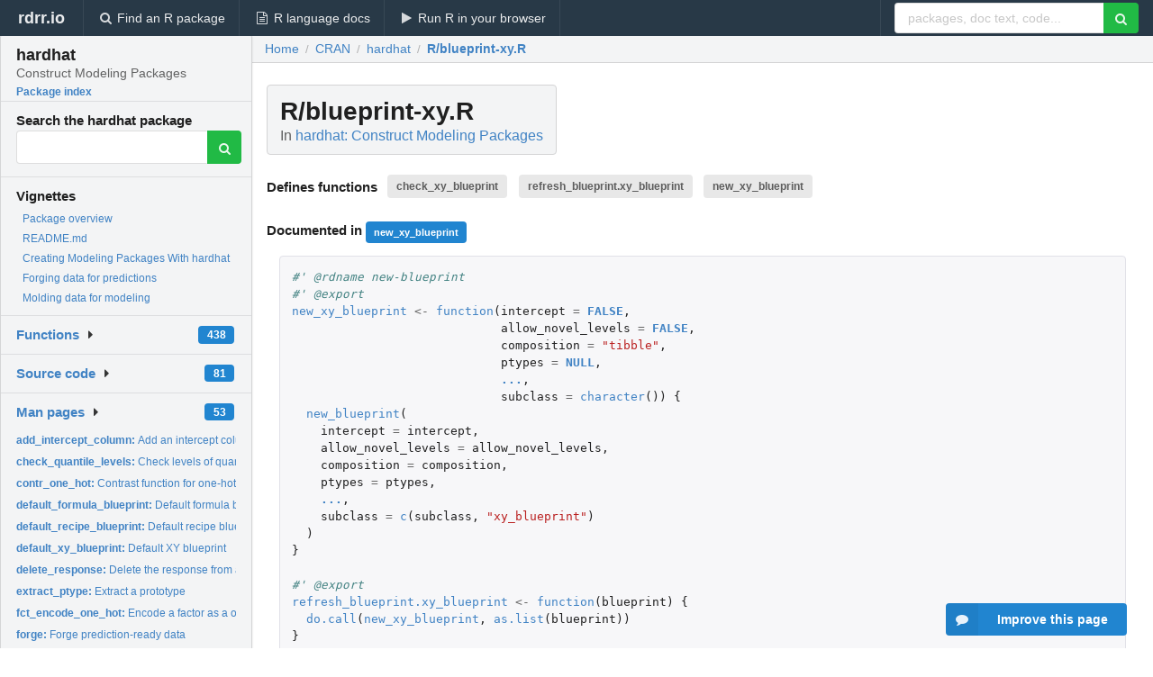

--- FILE ---
content_type: text/html; charset=utf-8
request_url: https://rdrr.io/cran/hardhat/src/R/blueprint-xy.R
body_size: 36379
content:


<!DOCTYPE html>
<html lang="en">
  <head>
    <meta charset="utf-8">
    
    <script async src="https://www.googletagmanager.com/gtag/js?id=G-LRSBGK4Q35"></script>
<script>
  window.dataLayer = window.dataLayer || [];
  function gtag(){dataLayer.push(arguments);}
  gtag('js', new Date());

  gtag('config', 'G-LRSBGK4Q35');
</script>

    <meta http-equiv="X-UA-Compatible" content="IE=edge">
    <meta name="viewport" content="width=device-width, initial-scale=1, minimum-scale=1">
    <meta property="og:title" content="hardhat source: R/blueprint-xy.R" />
    
      <meta name="description" content="R/blueprint-xy.R defines the following functions: check_xy_blueprint refresh_blueprint.xy_blueprint new_xy_blueprint">
      <meta property="og:description" content="R/blueprint-xy.R defines the following functions: check_xy_blueprint refresh_blueprint.xy_blueprint new_xy_blueprint"/>
    

    <link rel="icon" href="/favicon.ico">

    <link rel="canonical" href="https://rdrr.io/cran/hardhat/src/R/blueprint-xy.R" />

    <link rel="search" type="application/opensearchdescription+xml" title="R Package Documentation" href="/opensearch.xml" />

    <!-- Hello from va2  -->

    <title>hardhat source: R/blueprint-xy.R</title>

    <!-- HTML5 shim and Respond.js IE8 support of HTML5 elements and media queries -->
    <!--[if lt IE 9]>
      <script src="https://oss.maxcdn.com/html5shiv/3.7.2/html5shiv.min.js"></script>
      <script src="https://oss.maxcdn.com/respond/1.4.2/respond.min.js"></script>
    <![endif]-->

    
      
      
<link rel="stylesheet" href="/static/CACHE/css/dd7eaddf7db3.css" type="text/css" />

    

    
  <style>
    .hll { background-color: #ffffcc }
.pyg-c { color: #408080; font-style: italic } /* Comment */
.pyg-err { border: 1px solid #FF0000 } /* Error */
.pyg-k { color: #008000; font-weight: bold } /* Keyword */
.pyg-o { color: #666666 } /* Operator */
.pyg-ch { color: #408080; font-style: italic } /* Comment.Hashbang */
.pyg-cm { color: #408080; font-style: italic } /* Comment.Multiline */
.pyg-cp { color: #BC7A00 } /* Comment.Preproc */
.pyg-cpf { color: #408080; font-style: italic } /* Comment.PreprocFile */
.pyg-c1 { color: #408080; font-style: italic } /* Comment.Single */
.pyg-cs { color: #408080; font-style: italic } /* Comment.Special */
.pyg-gd { color: #A00000 } /* Generic.Deleted */
.pyg-ge { font-style: italic } /* Generic.Emph */
.pyg-gr { color: #FF0000 } /* Generic.Error */
.pyg-gh { color: #000080; font-weight: bold } /* Generic.Heading */
.pyg-gi { color: #00A000 } /* Generic.Inserted */
.pyg-go { color: #888888 } /* Generic.Output */
.pyg-gp { color: #000080; font-weight: bold } /* Generic.Prompt */
.pyg-gs { font-weight: bold } /* Generic.Strong */
.pyg-gu { color: #800080; font-weight: bold } /* Generic.Subheading */
.pyg-gt { color: #0044DD } /* Generic.Traceback */
.pyg-kc { color: #008000; font-weight: bold } /* Keyword.Constant */
.pyg-kd { color: #008000; font-weight: bold } /* Keyword.Declaration */
.pyg-kn { color: #008000; font-weight: bold } /* Keyword.Namespace */
.pyg-kp { color: #008000 } /* Keyword.Pseudo */
.pyg-kr { color: #008000; font-weight: bold } /* Keyword.Reserved */
.pyg-kt { color: #B00040 } /* Keyword.Type */
.pyg-m { color: #666666 } /* Literal.Number */
.pyg-s { color: #BA2121 } /* Literal.String */
.pyg-na { color: #7D9029 } /* Name.Attribute */
.pyg-nb { color: #008000 } /* Name.Builtin */
.pyg-nc { color: #0000FF; font-weight: bold } /* Name.Class */
.pyg-no { color: #880000 } /* Name.Constant */
.pyg-nd { color: #AA22FF } /* Name.Decorator */
.pyg-ni { color: #999999; font-weight: bold } /* Name.Entity */
.pyg-ne { color: #D2413A; font-weight: bold } /* Name.Exception */
.pyg-nf { color: #0000FF } /* Name.Function */
.pyg-nl { color: #A0A000 } /* Name.Label */
.pyg-nn { color: #0000FF; font-weight: bold } /* Name.Namespace */
.pyg-nt { color: #008000; font-weight: bold } /* Name.Tag */
.pyg-nv { color: #19177C } /* Name.Variable */
.pyg-ow { color: #AA22FF; font-weight: bold } /* Operator.Word */
.pyg-w { color: #bbbbbb } /* Text.Whitespace */
.pyg-mb { color: #666666 } /* Literal.Number.Bin */
.pyg-mf { color: #666666 } /* Literal.Number.Float */
.pyg-mh { color: #666666 } /* Literal.Number.Hex */
.pyg-mi { color: #666666 } /* Literal.Number.Integer */
.pyg-mo { color: #666666 } /* Literal.Number.Oct */
.pyg-sa { color: #BA2121 } /* Literal.String.Affix */
.pyg-sb { color: #BA2121 } /* Literal.String.Backtick */
.pyg-sc { color: #BA2121 } /* Literal.String.Char */
.pyg-dl { color: #BA2121 } /* Literal.String.Delimiter */
.pyg-sd { color: #BA2121; font-style: italic } /* Literal.String.Doc */
.pyg-s2 { color: #BA2121 } /* Literal.String.Double */
.pyg-se { color: #BB6622; font-weight: bold } /* Literal.String.Escape */
.pyg-sh { color: #BA2121 } /* Literal.String.Heredoc */
.pyg-si { color: #BB6688; font-weight: bold } /* Literal.String.Interpol */
.pyg-sx { color: #008000 } /* Literal.String.Other */
.pyg-sr { color: #BB6688 } /* Literal.String.Regex */
.pyg-s1 { color: #BA2121 } /* Literal.String.Single */
.pyg-ss { color: #19177C } /* Literal.String.Symbol */
.pyg-bp { color: #008000 } /* Name.Builtin.Pseudo */
.pyg-fm { color: #0000FF } /* Name.Function.Magic */
.pyg-vc { color: #19177C } /* Name.Variable.Class */
.pyg-vg { color: #19177C } /* Name.Variable.Global */
.pyg-vi { color: #19177C } /* Name.Variable.Instance */
.pyg-vm { color: #19177C } /* Name.Variable.Magic */
.pyg-il { color: #666666 } /* Literal.Number.Integer.Long */
  </style>


    
  </head>

  <body>
    <div class="ui darkblue top fixed inverted menu" role="navigation" itemscope itemtype="http://www.schema.org/SiteNavigationElement" style="height: 40px; z-index: 1000;">
      <a class="ui header item " href="/">rdrr.io<!-- <small>R Package Documentation</small>--></a>
      <a class='ui item ' href="/find/" itemprop="url"><i class='search icon'></i><span itemprop="name">Find an R package</span></a>
      <a class='ui item ' href="/r/" itemprop="url"><i class='file text outline icon'></i> <span itemprop="name">R language docs</span></a>
      <a class='ui item ' href="/snippets/" itemprop="url"><i class='play icon'></i> <span itemprop="name">Run R in your browser</span></a>

      <div class='right menu'>
        <form class='item' method='GET' action='/search'>
          <div class='ui right action input'>
            <input type='text' placeholder='packages, doc text, code...' size='24' name='q'>
            <button type="submit" class="ui green icon button"><i class='search icon'></i></button>
          </div>
        </form>
      </div>
    </div>

    
  



<div style='width: 280px; top: 24px; position: absolute;' class='ui vertical menu only-desktop bg-grey'>
  <a class='header  item' href='/cran/hardhat/' style='padding-bottom: 4px'>
    <h3 class='ui header' style='margin-bottom: 4px'>
      hardhat
      <div class='sub header'>Construct Modeling Packages</div>
    </h3>
    <small style='padding: 0 0 16px 0px' class='fakelink'>Package index</small>
  </a>

  <form class='item' method='GET' action='/search'>
    <div class='sub header' style='margin-bottom: 4px'>Search the hardhat package</div>
    <div class='ui action input' style='padding-right: 32px'>
      <input type='hidden' name='package' value='hardhat'>
      <input type='hidden' name='repo' value='cran'>
      <input type='text' placeholder='' name='q'>
      <button type="submit" class="ui green icon button">
        <i class="search icon"></i>
      </button>
    </div>
  </form>

  
    <div class='header item' style='padding-bottom: 7px'>Vignettes</div>
    <small>
      <ul class='fakelist'>
        
          <li>
            <a href='/cran/hardhat/man/hardhat-package.html'>
              Package overview
              
            </a>
          </li>
        
          <li>
            <a href='/cran/hardhat/f/README.md'>
              README.md
              
            </a>
          </li>
        
          <li>
            <a href='/cran/hardhat/f/vignettes/package.Rmd'>
              Creating Modeling Packages With hardhat
              
            </a>
          </li>
        
          <li>
            <a href='/cran/hardhat/f/vignettes/forge.Rmd'>
              Forging data for predictions
              
            </a>
          </li>
        
          <li>
            <a href='/cran/hardhat/f/vignettes/mold.Rmd'>
              Molding data for modeling
              
            </a>
          </li>
        
      </ul>
    </small>
  

  <div class='ui floating dropdown item finder '>
  <b><a href='/cran/hardhat/api/'>Functions</a></b> <div class='ui blue label'>438</div>
  <i class='caret right icon'></i>
  
  
  
</div>

  <div class='ui floating dropdown item finder '>
  <b><a href='/cran/hardhat/f/'>Source code</a></b> <div class='ui blue label'>81</div>
  <i class='caret right icon'></i>
  
  
  
</div>

  <div class='ui floating dropdown item finder '>
  <b><a href='/cran/hardhat/man/'>Man pages</a></b> <div class='ui blue label'>53</div>
  <i class='caret right icon'></i>
  
    <small>
      <ul style='list-style-type: none; margin: 12px auto 0; line-height: 2.0; padding-left: 0px; padding-bottom: 8px;'>
        
          <li style='white-space: nowrap; text-overflow: clip; overflow: hidden;'><a href='/cran/hardhat/man/add_intercept_column.html'><b>add_intercept_column: </b>Add an intercept column to &#39;data&#39;</a></li>
        
          <li style='white-space: nowrap; text-overflow: clip; overflow: hidden;'><a href='/cran/hardhat/man/check_quantile_levels.html'><b>check_quantile_levels: </b>Check levels of quantiles</a></li>
        
          <li style='white-space: nowrap; text-overflow: clip; overflow: hidden;'><a href='/cran/hardhat/man/contr_one_hot.html'><b>contr_one_hot: </b>Contrast function for one-hot encodings</a></li>
        
          <li style='white-space: nowrap; text-overflow: clip; overflow: hidden;'><a href='/cran/hardhat/man/default_formula_blueprint.html'><b>default_formula_blueprint: </b>Default formula blueprint</a></li>
        
          <li style='white-space: nowrap; text-overflow: clip; overflow: hidden;'><a href='/cran/hardhat/man/default_recipe_blueprint.html'><b>default_recipe_blueprint: </b>Default recipe blueprint</a></li>
        
          <li style='white-space: nowrap; text-overflow: clip; overflow: hidden;'><a href='/cran/hardhat/man/default_xy_blueprint.html'><b>default_xy_blueprint: </b>Default XY blueprint</a></li>
        
          <li style='white-space: nowrap; text-overflow: clip; overflow: hidden;'><a href='/cran/hardhat/man/delete_response.html'><b>delete_response: </b>Delete the response from a terms object</a></li>
        
          <li style='white-space: nowrap; text-overflow: clip; overflow: hidden;'><a href='/cran/hardhat/man/extract_ptype.html'><b>extract_ptype: </b>Extract a prototype</a></li>
        
          <li style='white-space: nowrap; text-overflow: clip; overflow: hidden;'><a href='/cran/hardhat/man/fct_encode_one_hot.html'><b>fct_encode_one_hot: </b>Encode a factor as a one-hot indicator matrix</a></li>
        
          <li style='white-space: nowrap; text-overflow: clip; overflow: hidden;'><a href='/cran/hardhat/man/forge.html'><b>forge: </b>Forge prediction-ready data</a></li>
        
          <li style='white-space: nowrap; text-overflow: clip; overflow: hidden;'><a href='/cran/hardhat/man/frequency_weights.html'><b>frequency_weights: </b>Frequency weights</a></li>
        
          <li style='white-space: nowrap; text-overflow: clip; overflow: hidden;'><a href='/cran/hardhat/man/get_data_classes.html'><b>get_data_classes: </b>Extract data classes from a data frame or matrix</a></li>
        
          <li style='white-space: nowrap; text-overflow: clip; overflow: hidden;'><a href='/cran/hardhat/man/get_levels.html'><b>get_levels: </b>Extract factor levels from a data frame</a></li>
        
          <li style='white-space: nowrap; text-overflow: clip; overflow: hidden;'><a href='/cran/hardhat/man/hardhat-example-data.html'><b>hardhat-example-data: </b>Example data for hardhat</a></li>
        
          <li style='white-space: nowrap; text-overflow: clip; overflow: hidden;'><a href='/cran/hardhat/man/hardhat-extract.html'><b>hardhat-extract: </b>Generics for object extraction</a></li>
        
          <li style='white-space: nowrap; text-overflow: clip; overflow: hidden;'><a href='/cran/hardhat/man/hardhat-package.html'><b>hardhat-package: </b>hardhat: Construct Modeling Packages</a></li>
        
          <li style='white-space: nowrap; text-overflow: clip; overflow: hidden;'><a href='/cran/hardhat/man/importance_weights.html'><b>importance_weights: </b>Importance weights</a></li>
        
          <li style='white-space: nowrap; text-overflow: clip; overflow: hidden;'><a href='/cran/hardhat/man/is_blueprint.html'><b>is_blueprint: </b>Is &#39;x&#39; a preprocessing blueprint?</a></li>
        
          <li style='white-space: nowrap; text-overflow: clip; overflow: hidden;'><a href='/cran/hardhat/man/is_case_weights.html'><b>is_case_weights: </b>Is &#39;x&#39; a case weights vector?</a></li>
        
          <li style='white-space: nowrap; text-overflow: clip; overflow: hidden;'><a href='/cran/hardhat/man/is_frequency_weights.html'><b>is_frequency_weights: </b>Is &#39;x&#39; a frequency weights vector?</a></li>
        
          <li style='white-space: nowrap; text-overflow: clip; overflow: hidden;'><a href='/cran/hardhat/man/is_importance_weights.html'><b>is_importance_weights: </b>Is &#39;x&#39; an importance weights vector?</a></li>
        
          <li style='white-space: nowrap; text-overflow: clip; overflow: hidden;'><a href='/cran/hardhat/man/model_frame.html'><b>model_frame: </b>Construct a model frame</a></li>
        
          <li style='white-space: nowrap; text-overflow: clip; overflow: hidden;'><a href='/cran/hardhat/man/modeling-usethis.html'><b>modeling-usethis: </b>Create a modeling package</a></li>
        
          <li style='white-space: nowrap; text-overflow: clip; overflow: hidden;'><a href='/cran/hardhat/man/model_matrix.html'><b>model_matrix: </b>Construct a design matrix</a></li>
        
          <li style='white-space: nowrap; text-overflow: clip; overflow: hidden;'><a href='/cran/hardhat/man/model_offset.html'><b>model_offset: </b>Extract a model offset</a></li>
        
          <li style='white-space: nowrap; text-overflow: clip; overflow: hidden;'><a href='/cran/hardhat/man/mold.html'><b>mold: </b>Mold data for modeling</a></li>
        
          <li style='white-space: nowrap; text-overflow: clip; overflow: hidden;'><a href='/cran/hardhat/man/new-blueprint.html'><b>new-blueprint: </b>Create a new preprocessing blueprint</a></li>
        
          <li style='white-space: nowrap; text-overflow: clip; overflow: hidden;'><a href='/cran/hardhat/man/new_case_weights.html'><b>new_case_weights: </b>Extend case weights</a></li>
        
          <li style='white-space: nowrap; text-overflow: clip; overflow: hidden;'><a href='/cran/hardhat/man/new-default-blueprint.html'><b>new-default-blueprint: </b>Create a new default blueprint</a></li>
        
          <li style='white-space: nowrap; text-overflow: clip; overflow: hidden;'><a href='/cran/hardhat/man/new_frequency_weights.html'><b>new_frequency_weights: </b>Construct a frequency weights vector</a></li>
        
          <li style='white-space: nowrap; text-overflow: clip; overflow: hidden;'><a href='/cran/hardhat/man/new_importance_weights.html'><b>new_importance_weights: </b>Construct an importance weights vector</a></li>
        
          <li style='white-space: nowrap; text-overflow: clip; overflow: hidden;'><a href='/cran/hardhat/man/new_model.html'><b>new_model: </b>Constructor for a base model</a></li>
        
          <li style='white-space: nowrap; text-overflow: clip; overflow: hidden;'><a href='/cran/hardhat/man/quantile_pred.html'><b>quantile_pred: </b>Create a vector containing sets of quantiles</a></li>
        
          <li style='white-space: nowrap; text-overflow: clip; overflow: hidden;'><a href='/cran/hardhat/man/recompose.html'><b>recompose: </b>Recompose a data frame into another form</a></li>
        
          <li style='white-space: nowrap; text-overflow: clip; overflow: hidden;'><a href='/cran/hardhat/man/refresh_blueprint.html'><b>refresh_blueprint: </b>Refresh a preprocessing blueprint</a></li>
        
          <li style='white-space: nowrap; text-overflow: clip; overflow: hidden;'><a href='/cran/hardhat/man/run-forge.html'><b>run-forge: </b>&#39;forge()&#39; according to a blueprint</a></li>
        
          <li style='white-space: nowrap; text-overflow: clip; overflow: hidden;'><a href='/cran/hardhat/man/run-mold.html'><b>run-mold: </b>&#39;mold()&#39; according to a blueprint</a></li>
        
          <li style='white-space: nowrap; text-overflow: clip; overflow: hidden;'><a href='/cran/hardhat/man/scream.html'><b>scream: </b>Scream</a></li>
        
          <li style='white-space: nowrap; text-overflow: clip; overflow: hidden;'><a href='/cran/hardhat/man/shrink.html'><b>shrink: </b>Subset only required columns</a></li>
        
          <li style='white-space: nowrap; text-overflow: clip; overflow: hidden;'><a href='/cran/hardhat/man/spruce.html'><b>spruce: </b>Spruce up predictions</a></li>
        
          <li style='white-space: nowrap; text-overflow: clip; overflow: hidden;'><a href='/cran/hardhat/man/spruce-multiple.html'><b>spruce-multiple: </b>Spruce up multi-outcome predictions</a></li>
        
          <li style='white-space: nowrap; text-overflow: clip; overflow: hidden;'><a href='/cran/hardhat/man/standardize.html'><b>standardize: </b>Standardize the outcome</a></li>
        
          <li style='white-space: nowrap; text-overflow: clip; overflow: hidden;'><a href='/cran/hardhat/man/tune.html'><b>tune: </b>Mark arguments for tuning</a></li>
        
          <li style='white-space: nowrap; text-overflow: clip; overflow: hidden;'><a href='/cran/hardhat/man/update_blueprint.html'><b>update_blueprint: </b>Update a preprocessing blueprint</a></li>
        
          <li style='white-space: nowrap; text-overflow: clip; overflow: hidden;'><a href='/cran/hardhat/man/validate_column_names.html'><b>validate_column_names: </b>Ensure that &#39;data&#39; contains required column names</a></li>
        
          <li style='white-space: nowrap; text-overflow: clip; overflow: hidden;'><a href='/cran/hardhat/man/validate_no_formula_duplication.html'><b>validate_no_formula_duplication: </b>Ensure no duplicate terms appear in &#39;formula&#39;</a></li>
        
          <li style='white-space: nowrap; text-overflow: clip; overflow: hidden;'><a href='/cran/hardhat/man/validate_outcomes_are_binary.html'><b>validate_outcomes_are_binary: </b>Ensure that the outcome has binary factors</a></li>
        
          <li style='white-space: nowrap; text-overflow: clip; overflow: hidden;'><a href='/cran/hardhat/man/validate_outcomes_are_factors.html'><b>validate_outcomes_are_factors: </b>Ensure that the outcome has only factor columns</a></li>
        
          <li style='white-space: nowrap; text-overflow: clip; overflow: hidden;'><a href='/cran/hardhat/man/validate_outcomes_are_numeric.html'><b>validate_outcomes_are_numeric: </b>Ensure outcomes are all numeric</a></li>
        
          <li style='white-space: nowrap; text-overflow: clip; overflow: hidden;'><a href='/cran/hardhat/man/validate_outcomes_are_univariate.html'><b>validate_outcomes_are_univariate: </b>Ensure that the outcome is univariate</a></li>
        
        <li style='padding-top: 4px; padding-bottom: 0;'><a href='/cran/hardhat/man/'><b>Browse all...</b></a></li>
      </ul>
    </small>
  
  
  
</div>


  

  
</div>



  <div class='desktop-pad' id='body-content'>
    <div class='ui fluid container bc-row'>
      <div class='ui breadcrumb' itemscope itemtype="http://schema.org/BreadcrumbList">
        <a class='section' href="/">Home</a>

        <div class='divider'> / </div>

        <span itemprop="itemListElement" itemscope itemtype="http://schema.org/ListItem">
          <a class='section' itemscope itemtype="http://schema.org/Thing" itemprop="item" id="https://rdrr.io/all/cran/" href="/all/cran/">
            <span itemprop="name">CRAN</span>
          </a>
          <meta itemprop="position" content="1" />
        </span>

        <div class='divider'> / </div>

        <span itemprop="itemListElement" itemscope itemtype="http://schema.org/ListItem">
          <a class='section' itemscope itemtype="http://schema.org/Thing" itemprop="item" id="https://rdrr.io/cran/hardhat/" href="/cran/hardhat/">
            <span itemprop="name">hardhat</span>
          </a>
          <meta itemprop="position" content="2" />
        </span>

        <div class='divider'> / </div>

        <span itemprop="itemListElement" itemscope itemtype="http://schema.org/ListItem" class="active section">
          <a class='active section' itemscope itemtype="http://schema.org/Thing" itemprop="item" id="https://rdrr.io/cran/hardhat/src/R/blueprint-xy.R" href="https://rdrr.io/cran/hardhat/src/R/blueprint-xy.R">
            <span itemprop="name">R/blueprint-xy.R</span>
          </a>
          <meta itemprop="position" content="3" />
        </span>
      </div>
    </div>

    <div class="ui fluid container" style='padding: 0px 16px'>
      
        <div class='only-desktop' style='float: right; width: 300px; height: 600px;'><ins class="adsbygoogle"
style="display:block;min-width:120px;max-width:300px;width:100%;height:600px"
data-ad-client="ca-pub-6535703173049909"
data-ad-slot="9724778181"
data-ad-format="vertical"></ins></div>
      
      <h1 class='ui block header fit-content'>R/blueprint-xy.R
        <div class='sub header'>In <a href='/cran/hardhat/'>hardhat: Construct Modeling Packages</a>
      </h1>

      
        <h4 class='ui header'>
          Defines functions 
          
            <a class='ui label' href='#sym-check_xy_blueprint'>check_xy_blueprint</a> 
          
            <a class='ui label' href='#sym-refresh_blueprint.xy_blueprint'>refresh_blueprint.xy_blueprint</a> 
          
            <a class='ui label' href='#sym-new_xy_blueprint'>new_xy_blueprint</a> 
          
        </h4>
      

      
        <h4>
          Documented in 
          
            <a class='ui small blue label' href='/cran/hardhat/man/new-blueprint.html'>new_xy_blueprint</a> 
          
        </h4>
      

      <div class="highlight"><pre style="word-wrap: break-word; white-space: pre-wrap;"><span></span><span class="pyg-c1">#&#39; @rdname new-blueprint</span>
<span class="pyg-c1">#&#39; @export</span>
<span class="pyg-n"><a id="sym-new_xy_blueprint" class="mini-popup" href="/cran/hardhat/man/new-blueprint.html" data-mini-url="/cran/hardhat/man/new-blueprint.minihtml">new_xy_blueprint</a></span> <span class="pyg-o">&lt;-</span> <span class="pyg-nf"><a id="sym-function" class="mini-popup" href="/r/base/function.html" data-mini-url="/r/base/function.minihtml">function</a></span><span class="pyg-p">(</span><span class="pyg-n">intercept</span> <span class="pyg-o">=</span> <span class="pyg-kc"><a id="sym-FALSE" class="mini-popup" href="/r/base/logical.html" data-mini-url="/r/base/logical.minihtml">FALSE</a></span><span class="pyg-p">,</span>
                             <span class="pyg-n">allow_novel_levels</span> <span class="pyg-o">=</span> <span class="pyg-kc"><a id="sym-FALSE" class="mini-popup" href="/r/base/logical.html" data-mini-url="/r/base/logical.minihtml">FALSE</a></span><span class="pyg-p">,</span>
                             <span class="pyg-n">composition</span> <span class="pyg-o">=</span> <span class="pyg-s">&quot;tibble&quot;</span><span class="pyg-p">,</span>
                             <span class="pyg-n">ptypes</span> <span class="pyg-o">=</span> <span class="pyg-kc"><a id="sym-NULL" class="mini-popup" href="/r/base/NULL.html" data-mini-url="/r/base/NULL.minihtml">NULL</a></span><span class="pyg-p">,</span>
                             <span class="pyg-kc"><a id="sym-..." class="mini-popup" href="/r/base/dots.html" data-mini-url="/r/base/dots.minihtml">...</a></span><span class="pyg-p">,</span>
                             <span class="pyg-n">subclass</span> <span class="pyg-o">=</span> <span class="pyg-nf"><a id="sym-character" class="mini-popup" href="/r/base/character.html" data-mini-url="/r/base/character.minihtml">character</a></span><span class="pyg-p">())</span> <span class="pyg-p">{</span>
  <span class="pyg-nf"><a id="sym-new_blueprint" class="mini-popup" href="/cran/hardhat/man/new-blueprint.html" data-mini-url="/cran/hardhat/man/new-blueprint.minihtml">new_blueprint</a></span><span class="pyg-p">(</span>
    <span class="pyg-n">intercept</span> <span class="pyg-o">=</span> <span class="pyg-n">intercept</span><span class="pyg-p">,</span>
    <span class="pyg-n">allow_novel_levels</span> <span class="pyg-o">=</span> <span class="pyg-n">allow_novel_levels</span><span class="pyg-p">,</span>
    <span class="pyg-n">composition</span> <span class="pyg-o">=</span> <span class="pyg-n">composition</span><span class="pyg-p">,</span>
    <span class="pyg-n">ptypes</span> <span class="pyg-o">=</span> <span class="pyg-n">ptypes</span><span class="pyg-p">,</span>
    <span class="pyg-kc"><a id="sym-..." class="mini-popup" href="/r/base/dots.html" data-mini-url="/r/base/dots.minihtml">...</a></span><span class="pyg-p">,</span>
    <span class="pyg-n">subclass</span> <span class="pyg-o">=</span> <span class="pyg-nf"><a id="sym-c" class="mini-popup" href="/r/base/c.html" data-mini-url="/r/base/c.minihtml">c</a></span><span class="pyg-p">(</span><span class="pyg-n">subclass</span><span class="pyg-p">,</span> <span class="pyg-s">&quot;xy_blueprint&quot;</span><span class="pyg-p">)</span>
  <span class="pyg-p">)</span>
<span class="pyg-p">}</span>

<span class="pyg-c1">#&#39; @export</span>
<span class="pyg-n"><a id="sym-refresh_blueprint.xy_blueprint" href="/cran/hardhat/src/R/blueprint-xy.R">refresh_blueprint.xy_blueprint</a></span> <span class="pyg-o">&lt;-</span> <span class="pyg-nf"><a id="sym-function" class="mini-popup" href="/r/base/function.html" data-mini-url="/r/base/function.minihtml">function</a></span><span class="pyg-p">(</span><span class="pyg-n">blueprint</span><span class="pyg-p">)</span> <span class="pyg-p">{</span>
  <span class="pyg-nf"><a id="sym-do.call" class="mini-popup" href="/r/base/do.call.html" data-mini-url="/r/base/do.call.minihtml">do.call</a></span><span class="pyg-p">(</span><span class="pyg-n"><a id="sym-new_xy_blueprint" class="mini-popup" href="/cran/hardhat/man/new-blueprint.html" data-mini-url="/cran/hardhat/man/new-blueprint.minihtml">new_xy_blueprint</a></span><span class="pyg-p">,</span> <span class="pyg-nf"><a id="sym-as.list" class="mini-popup" href="/r/base/list.html" data-mini-url="/r/base/list.minihtml">as.list</a></span><span class="pyg-p">(</span><span class="pyg-n">blueprint</span><span class="pyg-p">))</span>
<span class="pyg-p">}</span>

<span class="pyg-n"><a id="sym-check_xy_blueprint" href="/cran/hardhat/src/R/blueprint-xy.R">check_xy_blueprint</a></span> <span class="pyg-o">&lt;-</span> <span class="pyg-nf"><a id="sym-function" class="mini-popup" href="/r/base/function.html" data-mini-url="/r/base/function.minihtml">function</a></span><span class="pyg-p">(</span><span class="pyg-n">x</span><span class="pyg-p">,</span>
                               <span class="pyg-kc"><a id="sym-..." class="mini-popup" href="/r/base/dots.html" data-mini-url="/r/base/dots.minihtml">...</a></span><span class="pyg-p">,</span>
                               <span class="pyg-n">arg</span> <span class="pyg-o">=</span> <span class="pyg-nf">caller_arg</span><span class="pyg-p">(</span><span class="pyg-n">x</span><span class="pyg-p">),</span>
                               <span class="pyg-n"><a id="sym-call" class="mini-popup" href="/r/base/call.html" data-mini-url="/r/base/call.minihtml">call</a></span> <span class="pyg-o">=</span> <span class="pyg-nf">caller_env</span><span class="pyg-p">())</span> <span class="pyg-p">{</span>
  <span class="pyg-nf"><a id="sym-check_inherits" href="/cran/hardhat/src/R/util.R">check_inherits</a></span><span class="pyg-p">(</span><span class="pyg-n">x</span><span class="pyg-p">,</span> <span class="pyg-s">&quot;xy_blueprint&quot;</span><span class="pyg-p">,</span> <span class="pyg-n">arg</span> <span class="pyg-o">=</span> <span class="pyg-n">arg</span><span class="pyg-p">,</span> <span class="pyg-n"><a id="sym-call" class="mini-popup" href="/r/base/call.html" data-mini-url="/r/base/call.minihtml">call</a></span> <span class="pyg-o">=</span> <span class="pyg-n"><a id="sym-call" class="mini-popup" href="/r/base/call.html" data-mini-url="/r/base/call.minihtml">call</a></span><span class="pyg-p">)</span>
<span class="pyg-p">}</span>
</pre></div>


      <div class='ui only-mobile fluid container' style='width: 320px; height: 100px;'><!-- rdrr-mobile-responsive -->
<ins class="adsbygoogle"
    style="display:block"
    data-ad-client="ca-pub-6535703173049909"
    data-ad-slot="4915028187"
    data-ad-format="auto"></ins></div>

      
  <h2 class='ui header'>Try the <a href="/cran/hardhat/">hardhat</a> package in your browser</h2>

  <div class='ui form'>
    <div class='field'>
      <textarea class="mousetrap snip-input" id="snip" rows='10' cols='80' style='width: 100%; font-size: 13px; font-family: Menlo,Monaco,Consolas,"Courier New",monospace !important' data-tag='snrub'>library(hardhat)

help(check_xy_blueprint)</textarea>
    </div>
  </div>

  <div class='ui container'>
    <div class='column'>
      <button class='ui huge green fluid button snip-run' data-tag='snrub' type="button" id="run">Run</button>
    </div>
    <div class='column'>
      <p><strong>Any scripts or data that you put into this service are public.</strong></p>
    </div>

    <div class='ui icon warning message snip-spinner hidden' data-tag='snrub'>
      <i class='notched circle loading icon'></i>
      <div class='content'>
        <div class='header snip-status' data-tag='snrub'>Nothing</div>
      </div>
    </div>

    <pre class='highlight hidden snip-output' data-tag='snrub'></pre>
    <div class='snip-images hidden' data-tag='snrub'></div>
  </div>


      <small><a href="/cran/hardhat/">hardhat documentation</a> built on April 4, 2025, 3:18 a.m.</small>

    </div>
    
    
<div class="ui inverted darkblue vertical footer segment" style='margin-top: 16px; padding: 32px;'>
  <div class="ui center aligned container">
    <div class="ui stackable inverted divided three column centered grid">
      <div class="five wide column">
        <h4 class="ui inverted header">R Package Documentation</h4>
        <div class='ui inverted link list'>
          <a class='item' href='/'>rdrr.io home</a>
          <a class='item' href='/r/'>R language documentation</a>
          <a class='item' href='/snippets/'>Run R code online</a>
        </div>
      </div>
      <div class="five wide column">
        <h4 class="ui inverted header">Browse R Packages</h4>
        <div class='ui inverted link list'>
          <a class='item' href='/all/cran/'>CRAN packages</a>
          <a class='item' href='/all/bioc/'>Bioconductor packages</a>
          <a class='item' href='/all/rforge/'>R-Forge packages</a>
          <a class='item' href='/all/github/'>GitHub packages</a>
        </div>
      </div>
      <div class="five wide column">
        <h4 class="ui inverted header">We want your feedback!</h4>
        <small>Note that we can't provide technical support on individual packages. You should contact the package authors for that.</small>
        <div class='ui inverted link list'>
          <a class='item' href="https://twitter.com/intent/tweet?screen_name=rdrrHQ">
            <div class='ui large icon label twitter-button-colour'>
              <i class='whiteish twitter icon'></i> Tweet to @rdrrHQ
            </div>
          </a>

          <a class='item' href="https://github.com/rdrr-io/rdrr-issues/issues">
            <div class='ui large icon label github-button-colour'>
              <i class='whiteish github icon'></i> GitHub issue tracker
            </div>
          </a>

          <a class='item' href="mailto:ian@mutexlabs.com">
            <div class='ui teal large icon label'>
              <i class='whiteish mail outline icon'></i> ian@mutexlabs.com
            </div>
          </a>

          <a class='item' href="https://ianhowson.com">
            <div class='ui inverted large image label'>
              <img class='ui avatar image' src='/static/images/ianhowson32.png'> <span class='whiteish'>Personal blog</span>
            </div>
          </a>
        </div>
      </div>
    </div>
  </div>

  
  <br />
  <div class='only-mobile' style='min-height: 120px'>
    &nbsp;
  </div>
</div>

  </div>


    <!-- suggestions button -->
    <div style='position: fixed; bottom: 2%; right: 2%; z-index: 1000;'>
      <div class="ui raised segment surveyPopup" style='display:none'>
  <div class="ui large header">What can we improve?</div>

  <div class='content'>
    <div class="ui form">
      <div class="field">
        <button class='ui fluid button surveyReasonButton'>The page or its content looks wrong</button>
      </div>

      <div class="field">
        <button class='ui fluid button surveyReasonButton'>I can't find what I'm looking for</button>
      </div>

      <div class="field">
        <button class='ui fluid button surveyReasonButton'>I have a suggestion</button>
      </div>

      <div class="field">
        <button class='ui fluid button surveyReasonButton'>Other</button>
      </div>

      <div class="field">
        <label>Extra info (optional)</label>
        <textarea class='surveyText' rows='3' placeholder="Please enter more detail, if you like. Leave your email address if you'd like us to get in contact with you."></textarea>
      </div>

      <div class='ui error message surveyError' style='display: none'></div>

      <button class='ui large fluid green disabled button surveySubmitButton'>Submit</button>
    </div>
  </div>
</div>

      <button class='ui blue labeled icon button surveyButton only-desktop' style='display: none; float: right;'><i class="comment icon"></i> Improve this page</button>
      
    </div>

    
      <script async src="//pagead2.googlesyndication.com/pagead/js/adsbygoogle.js"></script>
    

    
  


    <div class="ui modal snippetsModal">
  <div class="header">
    Embedding an R snippet on your website
  </div>
  <div class="content">
    <div class="description">
      <p>Add the following code to your website.</p>

      <p>
        <textarea class='codearea snippetEmbedCode' rows='5' style="font-family: Consolas,Monaco,'Andale Mono',monospace;">REMOVE THIS</textarea>
        <button class='ui blue button copyButton' data-clipboard-target='.snippetEmbedCode'>Copy to clipboard</button>
      </p>

      <p>For more information on customizing the embed code, read <a href='/snippets/embedding/'>Embedding Snippets</a>.</p>
    </div>
  </div>
  <div class="actions">
    <div class="ui button">Close</div>
  </div>
</div>

    
    <script type="text/javascript" src="/static/CACHE/js/73d0b6f91493.js"></script>

    
    <script type="text/javascript" src="/static/CACHE/js/484b2a9a799d.js"></script>

    
    <script type="text/javascript" src="/static/CACHE/js/4f8010c72628.js"></script>

    
  

<script type="text/javascript">$(document).ready(function(){$('.snip-run').click(runClicked);var key='ctrl+enter';var txt=' (Ctrl-Enter)';if(navigator&&navigator.platform&&navigator.platform.startsWith&&navigator.platform.startsWith('Mac')){key='command+enter';txt=' (Cmd-Enter)';}
$('.snip-run').text('Run '+txt);Mousetrap.bind(key,function(e){if($('.snip-run').hasClass('disabled')){return;}
var faketarget=$('.snip-run')[0]
runClicked({currentTarget:faketarget});});});</script>



    
  
<link rel="stylesheet" href="/static/CACHE/css/dd7eaddf7db3.css" type="text/css" />



    <link rel="stylesheet" href="//fonts.googleapis.com/css?family=Open+Sans:400,400italic,600,600italic,800,800italic">
    <link rel="stylesheet" href="//fonts.googleapis.com/css?family=Oswald:400,300,700">
  </body>
</html>


--- FILE ---
content_type: text/html; charset=utf-8
request_url: https://www.google.com/recaptcha/api2/aframe
body_size: 265
content:
<!DOCTYPE HTML><html><head><meta http-equiv="content-type" content="text/html; charset=UTF-8"></head><body><script nonce="AsDuor5AGCxa2jUnPaCokA">/** Anti-fraud and anti-abuse applications only. See google.com/recaptcha */ try{var clients={'sodar':'https://pagead2.googlesyndication.com/pagead/sodar?'};window.addEventListener("message",function(a){try{if(a.source===window.parent){var b=JSON.parse(a.data);var c=clients[b['id']];if(c){var d=document.createElement('img');d.src=c+b['params']+'&rc='+(localStorage.getItem("rc::a")?sessionStorage.getItem("rc::b"):"");window.document.body.appendChild(d);sessionStorage.setItem("rc::e",parseInt(sessionStorage.getItem("rc::e")||0)+1);localStorage.setItem("rc::h",'1768611141491');}}}catch(b){}});window.parent.postMessage("_grecaptcha_ready", "*");}catch(b){}</script></body></html>